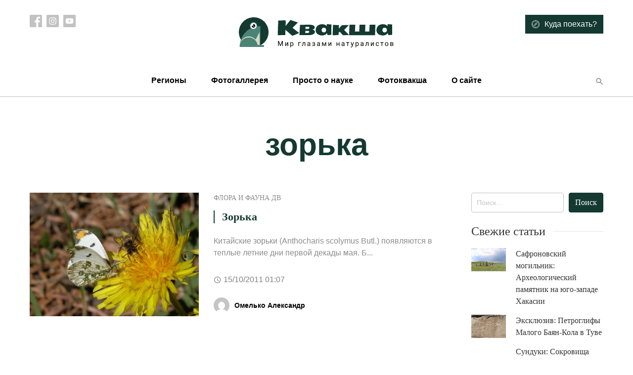

--- FILE ---
content_type: application/x-javascript
request_url: https://treefrog.ru/wp-content/themes/treefrog/js/app.js?ver=1.0.0
body_size: 1326
content:
(function () {
    'use strict';
    let images = document.querySelectorAll('img[data-src]');

    function throttle(fn, wait) {
        var time = Date.now();
        return function () {
            if ((time + wait - Date.now()) < 0) {
                fn();
                time = Date.now();
            }
        }
    }

    document.addEventListener('DOMContentLoaded', onReady);

    function onReady() {
        // Show above-the-fold images first
        showImagesOnView();

        // scroll listener
        window.addEventListener('scroll', throttle(showImagesOnView, 200), false);
    }

    // Show the image if reached on viewport
    function showImagesOnView(e) {

        for (let i of images) {

            var currentSrc = i.getAttribute('src');

            if (currentSrc && currentSrc !== '[data-uri]') {
                continue; // SKIP if already displayed
            }

            // Compare the position of image and scroll
            let bounding = i.getBoundingClientRect();
            var viewHeight = Math.max(document.documentElement.clientHeight, window.innerHeight);
            let isOnView = !(bounding.bottom < 0 || bounding.top - viewHeight >= 0);
            // let isOnView = bounding.top >= 0 &&
            //     bounding.left >= 0 &&
            //     bounding.bottom <= (window.innerHeight || document.documentElement.clientHeight) &&
            //     bounding.right <= (window.innerWidth || document.documentElement.clientWidth);

            if (isOnView) {
                i.setAttribute('src', i.dataset.src);
                i.classList.add('is-loaded');
                if (i.getAttribute('srcset')) {
                    i.setAttribute('srcset', i.dataset.srcset);
                }
            }
        }
    }

})();


(function ($) {

    var isMobile = window.matchMedia('(max-width: 1024px)').matches;
    var click = 'click'; //isMobile ? 'touchend' : 'click';

    /**
     * Home slider
     *
     * @type {*|jQuery|HTMLElement}
     */
    var slider = $('.slider');

    if (slider.length) {
        slider.parent().find('.of').text(slider.children().length);
        slider.slick();
        slider.on('afterChange', function (event, slick, currentSlide, nextSlide) {
            slider.parent().find('.current').text(currentSlide + 1);
        });
    }

    /**
     * Mobile navigation
     *
     * @type {*|jQuery|HTMLElement}
     */
    var topNav = $('.primary-menu-container'),
        topNavClose = $('.primary-menu-container .close'),
        topNavDots = $('.mobile-nav-btn');

    if (topNav.length) {

        // Hide mobile nav
        topNavDots.add(topNavClose).on(click, function (event) {
            event.stopPropagation();
            topNav.toggleClass('is-active');
        });

        if (isMobile) {
            topNav.find('a').on(click, function (event) {
                if ($(this).parent().hasClass('menu-item-has-children')) {
                    event.preventDefault();
                }
            });
        }
    }

    /**
     * Global search frame
     *
     * @type {*|jQuery|HTMLElement}
     */
    var searchBox = $('.search-box');
    var headerSearchButton = $('.header-search-button');

    searchBox.find('.close, .background').add(headerSearchButton).on(click, function (event) {
        searchBox.toggleClass('is-opened');
    });

    if ($('.archive.tax-photogallery').length) {

        var container = $('.photogallery-grid-term-list'),
            items = container.children().detach();

        items.sort(function (a, b) {
            var aTitle = a.getAttribute('data-title');
            var bTitle = b.getAttribute('data-title');

            if (aTitle < bTitle) {
                return -1;
            }

            if (aTitle > bTitle) {
                return 1;
            }

            return 0;
        });

        container.append(items).removeClass('hide');
    }

    var galleryLinks = $('.blocks-gallery-item a');

    if (galleryLinks.length) {
        galleryLinks.magnificPopup({
            type: 'image',
            gallery:{
                enabled:true
            }
        });
    }

    $('.post-template-default.single .content-post img').on(click, function () {
        $.magnificPopup.open({
            items: {
                src: $(this).attr('src')
            },
            type: 'image'
        });
    });

})(jQuery);


--- FILE ---
content_type: image/svg+xml
request_url: https://treefrog.ru/wp-content/themes/treefrog/img/icons/arrow-right-search-submit.svg
body_size: 24
content:
<svg width="26" height="23" viewBox="0 0 26 23" fill="none" xmlns="http://www.w3.org/2000/svg">
<path d="M13.44 1L24 11.5M24 11.5L13.44 22M24 11.5H0" stroke="white" stroke-width="2"/>
</svg>
